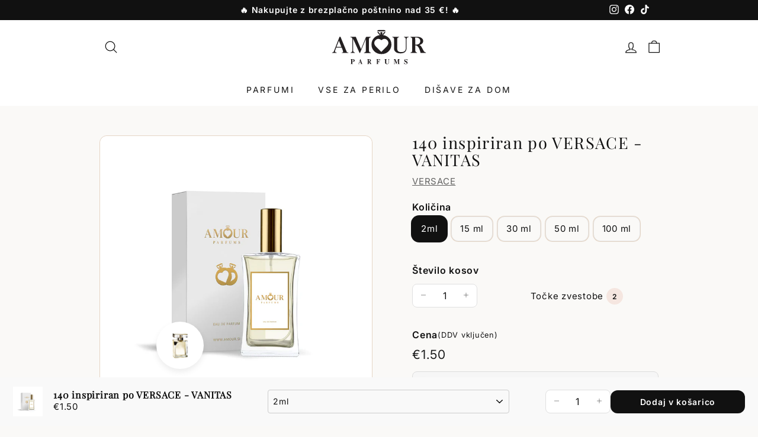

--- FILE ---
content_type: text/javascript
request_url: https://amour.si/cdn/shop/t/77/assets/slfe.js?v=79668125773784063261759306477
body_size: -201
content:
$(document).ready(function(){const myAccount={sl:"Moj ra\u010Dun","sl-SI":"Moj ra\u010Dun",hr:"Moj ra\u010Dun",hu:"A fi\xF3kom",en:"My account",de:"Mein Konto"},accountSettings={sl:"Nastavitve ra\u010Duna","sl-SI":"Nastavitve ra\u010Duna",hr:"Postavke ra\u010Duna",hu:"Fi\xF3k be\xE1ll\xEDt\xE1sok",en:"Account Settings",de:"Account Einstellungen, "},customerService={sl:"Pomo\u010D strankam","sl-SI":"Pomo\u010D strankam",hr:"Korisni\u010Dka podr\u0161ka",hu:"Vev\u0151szolg\xE1lat",en:"Customer Service",de:"Kundendienst"};var headingOne=`<span class="frcp-nav-button slfe-heading"><span class="frcp-nav-button__text">${myAccount[Shopify.locale]}</span></span>`,headingTwo=`<span class="frcp-nav-button slfe-heading"><span class="frcp-nav-button__text">${accountSettings[Shopify.locale]}</span></span>`,headingThree=`<span class="frcp-nav-button slfe-heading"><span class="frcp-nav-button__text">${customerService[Shopify.locale]}</span></span>`,headingEmpty='<span class="frcp-nav-button slfe-heading"><span class="frcp-nav-button__text"></span></span>',headingBorder='<span class="frcp-nav-button slfe-heading"><span class="frcp-nav-button__text border"></span></span>';$('.frcp-nav__menu span[data-to="#/orders"]').before(headingOne),$('.frcp-nav__menu span[data-to="#/profile"]').before(headingBorder+headingTwo),$('.frcp-nav__menu span[data-to="#/contact-us"]').before(headingBorder+headingThree),$('.frcp-nav__menu span[aria-label="Logout"]').before(headingBorder)});
//# sourceMappingURL=/cdn/shop/t/77/assets/slfe.js.map?v=79668125773784063261759306477
